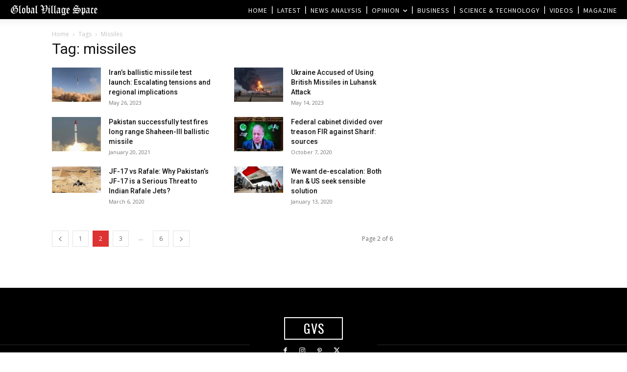

--- FILE ---
content_type: text/html; charset=utf-8
request_url: https://www.google.com/recaptcha/api2/aframe
body_size: 265
content:
<!DOCTYPE HTML><html><head><meta http-equiv="content-type" content="text/html; charset=UTF-8"></head><body><script nonce="ftoye-ao57wXYfC785078Q">/** Anti-fraud and anti-abuse applications only. See google.com/recaptcha */ try{var clients={'sodar':'https://pagead2.googlesyndication.com/pagead/sodar?'};window.addEventListener("message",function(a){try{if(a.source===window.parent){var b=JSON.parse(a.data);var c=clients[b['id']];if(c){var d=document.createElement('img');d.src=c+b['params']+'&rc='+(localStorage.getItem("rc::a")?sessionStorage.getItem("rc::b"):"");window.document.body.appendChild(d);sessionStorage.setItem("rc::e",parseInt(sessionStorage.getItem("rc::e")||0)+1);localStorage.setItem("rc::h",'1768701455607');}}}catch(b){}});window.parent.postMessage("_grecaptcha_ready", "*");}catch(b){}</script></body></html>